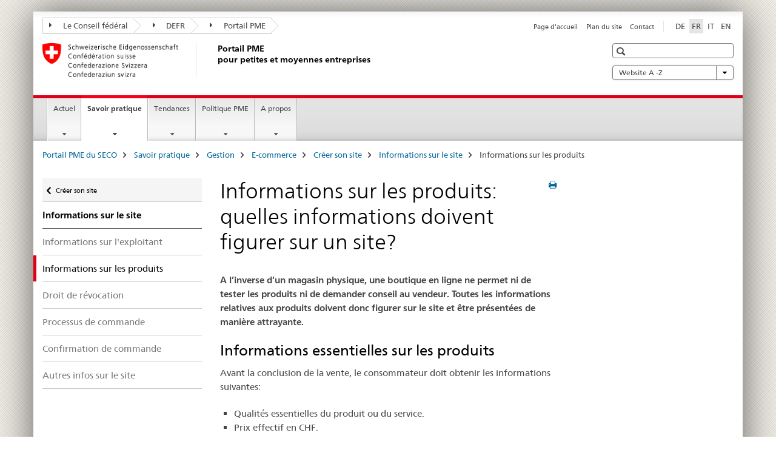

--- FILE ---
content_type: text/html;charset=utf-8
request_url: https://www.kmu.admin.ch/kmu/fr/home/savoir-pratique/gestion-pme/e-commerce/creer-site/informations-site/informations-produits.html
body_size: 13331
content:

<!DOCTYPE HTML>
<!--[if lt IE 7 ]> <html lang="fr" class="no-js ie6 oldie"> <![endif]-->
<!--[if IE 7 ]> <html lang="fr" class="no-js ie7 oldie"> <![endif]-->
<!--[if IE 8 ]> <html lang="fr" class="no-js ie8 oldie"> <![endif]-->
<!--[if IE 9 ]> <html lang="fr" class="no-js ie9"> <![endif]-->
<!--[if gt IE 9 ]><!--><html lang="fr" class="no-js no-ie"> <!--<![endif]-->


    
<head>
    
    


	
	
		<title>Informations sur les produits</title>
	
	


<meta charset="utf-8" />
<meta http-equiv="X-UA-Compatible" content="IE=edge" />
<meta name="viewport" content="width=device-width, initial-scale=1.0" />
<meta http-equiv="cleartype" content="on" />


	<meta name="msapplication-TileColor" content="#ffffff"/>
	<meta name="msapplication-TileImage" content="/etc/designs/core/frontend/guidelines/img/ico/mstile-144x144.png"/>
	<meta name="msapplication-config" content="/etc/designs/core/frontend/guidelines/img/ico/browserconfig.xml"/>



	
		<meta name="description" content="Un magasin en ligne ne permettant pas de tester des produits, des informations complètes et attrayantes doivent figurer sur le site. Explications." />
	
	


	<meta name="keywords" content="informations, magasin en ligne" />



	<meta name="google-site-verification" content="PM8whpCSn0ynG55rr-lfP3jyKlAEyrhYHl8oUOoLR80" />


<meta name="language" content="fr" />
<meta name="author" content="Portail PME" />




	<!-- current page in other languages -->
	
		<link rel="alternate" type="text/html" href="/kmu/de/home/praktisches-wissen/kmu-betreiben/e-commerce/erstellung-e-commerce-site/wichtige-informationen/produktinformationen.html" hreflang="de" lang="de"/>
	
		<link rel="alternate" type="text/html" href="/kmu/en/home/concrete-know-how/sme-management/e-commerce/creating-own-website/information-website/product-information.html" hreflang="en" lang="en"/>
	
		<link rel="alternate" type="text/html" href="/kmu/it/home/consigli-pratici/gestire-una-pmi/e-commerce/creare-il-proprio-sito/informazioni-sul-sito/informazioni-sui-prodotti.html" hreflang="it" lang="it"/>
	
		<link rel="alternate" type="text/html" href="/kmu/fr/home/savoir-pratique/gestion-pme/e-commerce/creer-site/informations-site/informations-produits.html" hreflang="fr" lang="fr"/>
	




	<meta name="twitter:card" content="summary"/>
	
	
		<meta property="og:url" content="https://www.kmu.admin.ch/kmu/fr/home/savoir-pratique/gestion-pme/e-commerce/creer-son-site/informations-sur-le-site/informations-sur-les-produits.html"/>
	
	<meta property="og:type" content="article"/>
	
		<meta property="og:title" content="Informations sur les produits: quelles informations doivent figurer sur un site?"/>
	
	
		<meta property="og:description" content="A l’inverse d’un magasin physique, une boutique en ligne ne permet ni de tester les produits ni de demander conseil au vendeur. Toutes les informations relatives aux produits doivent donc figurer sur le site et être présentées de manière attrayante."/>
	
	






    









	<!--style type="text/css" id="antiClickjack">body{display:none !important;}</style-->
	<script type="text/javascript">

		var styleElement = document.createElement('STYLE');
		styleElement.setAttribute('id', 'antiClickjack');
		styleElement.setAttribute('type', 'text/css');
		styleElement.innerHTML = 'body {display:none !important;}';
		document.getElementsByTagName('HEAD')[0].appendChild(styleElement);

		if (self === top) {
			var antiClickjack = document.getElementById("antiClickjack");
			antiClickjack.parentNode.removeChild(antiClickjack);
		} else {
			top.location = self.location;
		}
	</script>




<script src="/etc.clientlibs/clientlibs/granite/jquery.min.js"></script>
<script src="/etc.clientlibs/clientlibs/granite/utils.min.js"></script>



	<script>
		Granite.I18n.init({
			locale: "fr",
			urlPrefix: "/libs/cq/i18n/dict."
		});
	</script>



	<link rel="stylesheet" href="/etc/designs/core/frontend/guidelines.min.css" type="text/css">

	<link rel="stylesheet" href="/etc/designs/core/frontend/modules.min.css" type="text/css">

	
	<link rel="shortcut icon" href="/etc/designs/core/frontend/guidelines/img/ico/favicon.ico">
	<link rel="apple-touch-icon" sizes="57x57" href="/etc/designs/core/frontend/guidelines/img/ico/apple-touch-icon-57x57.png"/>
	<link rel="apple-touch-icon" sizes="114x114" href="/etc/designs/core/frontend/guidelines/img/ico/apple-touch-icon-114x114.png"/>
	<link rel="apple-touch-icon" sizes="72x72" href="/etc/designs/core/frontend/guidelines/img/ico/apple-touch-icon-72x72.png"/>
	<link rel="apple-touch-icon" sizes="144x144" href="/etc/designs/core/frontend/guidelines/img/ico/apple-touch-icon-144x144.png"/>
	<link rel="apple-touch-icon" sizes="60x60" href="/etc/designs/core/frontend/guidelines/img/ico/apple-touch-icon-60x60.png"/>
	<link rel="apple-touch-icon" sizes="120x120" href="/etc/designs/core/frontend/guidelines/img/ico/apple-touch-icon-120x120.png"/>
	<link rel="apple-touch-icon" sizes="76x76" href="/etc/designs/core/frontend/guidelines/img/ico/apple-touch-icon-76x76.png"/>
	<link rel="icon" type="image/png" href="/etc/designs/core/frontend/guidelines/img/ico/favicon-96x96.png" sizes="96x96"/>
	<link rel="icon" type="image/png" href="/etc/designs/core/frontend/guidelines/img/ico/favicon-16x16.png" sizes="16x16"/>
	<link rel="icon" type="image/png" href="/etc/designs/core/frontend/guidelines/img/ico/favicon-32x32.png" sizes="32x32"/>





	
	
	
		<script src="/dam/kmu/gtm/gtmheader.js"></script>
	
	



	<!--[if lt IE 9]>
		<script src="https://cdnjs.cloudflare.com/polyfill/v2/polyfill.js?version=4.8.0"></script>
	<![endif]-->



    



    
        

	

    

</head>


    

<body class="mod mod-layout   skin-layout-template-contentpage">

<div class="mod mod-contentpage">
<ul class="access-keys" role="navigation">
    <li><a href="/kmu/fr/home.html" accesskey="0">Homepage</a></li>
    
    <li><a href="#main-navigation" accesskey="1">Main navigation</a></li>
    
    
    <li><a href="#content" accesskey="2">Content area</a></li>
    
    
    <li><a href="#site-map" accesskey="3">Sitemap</a></li>
    
    
    <li><a href="#search-field" accesskey="4">Search</a></li>
    
</ul>
</div>

<!-- begin: container -->
<div class="container container-main">

    


<header style="background-size: cover; background-image:" role="banner">
	

	<div class="clearfix">
		
			


	



	<nav class="navbar treecrumb pull-left">

		
		
			<h2 class="sr-only">Portail PME</h2>
		

		
			
				<ul class="nav navbar-nav">
				

						

						
						<li class="dropdown">
							
							
								
									<a id="federalAdministration-dropdown" href="#" aria-label="Le Conseil fédéral" class="dropdown-toggle" data-toggle="dropdown"><span class="icon icon--right"></span> Le Conseil fédéral</a>
								
								
							

							
								
								<ul class="dropdown-menu" role="menu" aria-labelledby="federalAdministration-dropdown">
									
										
										<li class="dropdown-header">
											
												
													<a href="https://www.admin.ch/gov/fr/accueil.html" aria-label="Le conseil fédéral admin.ch " target="_blank" title="">Le conseil fédéral admin.ch </a>
												
												
											

											
											
												
													<ul>
														<li>
															
																
																
																
																	<a href="https://www.bk.admin.ch/bk/fr/home.html" aria-label="ChF: Chancellerie fédérale" target="_blank" title=""> ChF: Chancellerie fédérale</a>
																
															
														</li>
													</ul>
												
											
												
													<ul>
														<li>
															
																
																
																
																	<a href="http://www.eda.admin.ch/eda/fr/home.html" aria-label="DFAE: Département fédéral des affaires étrangères" target="_blank" title=""> DFAE: Département fédéral des affaires étrangères</a>
																
															
														</li>
													</ul>
												
											
												
													<ul>
														<li>
															
																
																
																
																	<a href="https://www.edi.admin.ch/edi/fr/home.html" aria-label="DFI: Département fédéral de l&#39;intérieur" target="_blank" title=""> DFI: Département fédéral de l&#39;intérieur</a>
																
															
														</li>
													</ul>
												
											
												
													<ul>
														<li>
															
																
																
																
																	<a href="http://www.ejpd.admin.ch/content/ejpd/fr/home.html" aria-label="DFJP: Département fédéral de justice et police" target="_blank" title=""> DFJP: Département fédéral de justice et police</a>
																
															
														</li>
													</ul>
												
											
												
													<ul>
														<li>
															
																
																
																
																	<a href="https://www.vbs.admin.ch/fr" aria-label="DDPS: Département fédéral de la défense, de la protection de la population et des sports" target="_blank" title=""> DDPS: Département fédéral de la défense, de la protection de la population et des sports</a>
																
															
														</li>
													</ul>
												
											
												
													<ul>
														<li>
															
																
																
																
																	<a href="https://www.efd.admin.ch/efd/fr/home.html" aria-label="DFF: Département fédéral des finances" target="_blank" title=""> DFF: Département fédéral des finances</a>
																
															
														</li>
													</ul>
												
											
												
													<ul>
														<li>
															
																
																
																
																	<a href="https://www.wbf.admin.ch/wbf/fr/home.html" aria-label="DEFR: Département fédéral de l&#39;économie, de la formation et de la recherche" target="_blank" title=""> DEFR: Département fédéral de l&#39;économie, de la formation et de la recherche</a>
																
															
														</li>
													</ul>
												
											
												
													<ul>
														<li>
															
																
																
																
																	<a href="https://www.uvek.admin.ch/uvek/fr/home.html" aria-label="DETEC: Département fédéral de l&#39;environnement, des transports, de l&#39;énergie et de la communication" target="_blank" title=""> DETEC: Département fédéral de l&#39;environnement, des transports, de l&#39;énergie et de la communication</a>
																
															
														</li>
													</ul>
												
											
										</li>
									
								</ul>
							
						</li>
					

						

						
						<li class="dropdown">
							
							
								
									<a id="departement-dropdown" href="#" aria-label="DEFR" class="dropdown-toggle" data-toggle="dropdown"><span class="icon icon--right"></span> DEFR</a>
								
								
							

							
								
								<ul class="dropdown-menu" role="menu" aria-labelledby="departement-dropdown">
									
										
										<li class="dropdown-header">
											
												
													<a href="https://www.wbf.admin.ch/wbf/fr/home.html" aria-label="DEFR: Département fédéral de l&#39;économie, de la formation et de la recherche" target="_blank" title="">DEFR: Département fédéral de l&#39;économie, de la formation et de la recherche</a>
												
												
											

											
											
												
													<ul>
														<li>
															
																
																
																
																	<a href="https://www.konsum.admin.ch/bfk/fr/home.html" aria-label="BFC: Bureau fédéral de la consommation" target="_blank" title=""> BFC: Bureau fédéral de la consommation</a>
																
															
														</li>
													</ul>
												
											
												
													<ul>
														<li>
															
																
																
																
																	<a href="https://www.blw.admin.ch/blw/fr/home.html" aria-label="OFAG: Office fédéral de l&#39;agriculture" target="_blank" title=""> OFAG: Office fédéral de l&#39;agriculture</a>
																
															
														</li>
													</ul>
												
											
												
													<ul>
														<li>
															
																
																
																
																	<a href="https://www.bwo.admin.ch/bwo/fr/home.html" aria-label="OFL: Office fédéral du logement" target="_blank" title=""> OFL: Office fédéral du logement</a>
																
															
														</li>
													</ul>
												
											
												
													<ul>
														<li>
															
																
																
																
																	<a href="https://www.innosuisse.ch/inno/fr/home.html" aria-label="Innosuisse - Agence suisse pour l&#39;encouragement de l&#39;innovation" target="_blank" title=""> Innosuisse - Agence suisse pour l&#39;encouragement de l&#39;innovation</a>
																
															
														</li>
													</ul>
												
											
												
													<ul>
														<li>
															
																
																
																
																	<a href="https://www.preisueberwacher.admin.ch/pue/fr/home.html" aria-label="SPR: Surveillance des prix" target="_blank" title=""> SPR: Surveillance des prix</a>
																
															
														</li>
													</ul>
												
											
												
													<ul>
														<li>
															
																
																
																
																	<a href="https://www.sbfi.admin.ch/sbfi/fr/home.html" aria-label="SEFRI: Secrétariat d&#39;Etat à la formation, à la recherche et à l&#39;innovation" target="_blank" title=""> SEFRI: Secrétariat d&#39;Etat à la formation, à la recherche et à l&#39;innovation</a>
																
															
														</li>
													</ul>
												
											
												
													<ul>
														<li>
															
																
																
																
																	<a href="https://www.seco.admin.ch/seco/fr/home.html" aria-label="SECO: Secrétariat d&#39;Etat à l&#39;économie" target="_blank" title=""> SECO: Secrétariat d&#39;Etat à l&#39;économie</a>
																
															
														</li>
													</ul>
												
											
												
													<ul>
														<li>
															
																
																
																
																	<a href="https://www.weko.admin.ch/weko/fr/home.html" aria-label="COMCO: Commission de la concurrence" target="_blank" title=""> COMCO: Commission de la concurrence</a>
																
															
														</li>
													</ul>
												
											
												
													<ul>
														<li>
															
																
																
																
																	<a href="https://www.zivi.admin.ch/zivi/fr/home.html" aria-label="ZIVI: Organe d&#39;exécution du service civil" target="_blank" title=""> ZIVI: Organe d&#39;exécution du service civil</a>
																
															
														</li>
													</ul>
												
											
										</li>
									
								</ul>
							
						</li>
					

						

						
						<li class="dropdown">
							
							
								
								
									<a id="federalOffice-dropdown" href="#" aria-label="Portail PME" class="dropdown-toggle"><span class="icon icon--right"></span> Portail PME</a>
								
							

							
						</li>
					
				</ul>
			
			
		
	</nav>




		

		
<!-- begin: metanav -->
<section class="nav-services clearfix">
	
	
		


	
	<h2>Informations sur les produits</h2>

	

		
		

		<nav class="nav-lang">
			<ul>
				
					<li>
						
							
							
								<a href="/kmu/de/home/praktisches-wissen/kmu-betreiben/e-commerce/erstellung-e-commerce-site/wichtige-informationen/produktinformationen.html" lang="de" title="allemand" aria-label="allemand">DE</a>
							
							
						
					</li>
				
					<li>
						
							
								<a class="active" lang="fr" title="français selected" aria-label="français selected">FR</a>
							
							
							
						
					</li>
				
					<li>
						
							
							
								<a href="/kmu/it/home/consigli-pratici/gestire-una-pmi/e-commerce/creare-il-proprio-sito/informazioni-sul-sito/informazioni-sui-prodotti.html" lang="it" title="italien" aria-label="italien">IT</a>
							
							
						
					</li>
				
					<li>
						
							
							
								<a href="/kmu/en/home/concrete-know-how/sme-management/e-commerce/creating-own-website/information-website/product-information.html" lang="en" title="anglais" aria-label="anglais">EN</a>
							
							
						
					</li>
				
			</ul>
		</nav>

	


		
		

    
        
            
            

                
                <h2 class="sr-only">Service navigation</h2>

                <nav class="nav-service">
                    <ul>
                        
                        
                            <li><a href="/kmu/fr/home.html" title="Page d'accueil" aria-label="Page d'accueil" data-skipextcss="true">Page d'accueil</a></li>
                        
                            <li><a href="/kmu/fr/home/sitemap.html" title="Plan du site" aria-label="Plan du site" data-skipextcss="true">Plan du site</a></li>
                        
                            <li><a href="/kmu/fr/home/sitemap/kontakt.html" title="Contact" aria-label="Contact" data-skipextcss="true">Contact</a></li>
                        
                    </ul>
                </nav>

            
        
    


	
	
</section>
<!-- end: metanav -->

	</div>

	
		

	
	
		
<div class="mod mod-logo">
    
        
        
            
                <a href="/kmu/fr/home.html" class="brand  hidden-xs" id="logo" title="Portail PME du SECO" aria-label="Portail PME du SECO">
                    
                        
                            <img src="/kmu/fr/_jcr_content/logo/image.imagespooler.png/1581425994376/logo.png" alt="Portail PME"/>
                        
                        
                    
                    <h2 id="logo-desktop-departement">Portail PME <br/>pour petites et moyennes entreprises
                    </h2>
                </a>
                
            
        
    
</div>

	


	

 	
		


	



	
	
		

<div class="mod mod-searchfield">

	
		

		
			

			<!-- begin: sitesearch desktop-->
			<div class="mod mod-searchfield global-search global-search-standard">
				<form action="/kmu/fr/home/suche.html" class="form-horizontal form-search pull-right">
					<h2 class="sr-only"></h2>
					<label for="search-field" class="sr-only"></label>
					<input id="search-field" name="query" class="form-control search-field" type="text" placeholder=""/>
                    <button class="icon icon--search icon--before" tabindex="0" role="button">
                        <span class="sr-only"></span>
                    </button>
                    <button class="icon icon--close icon--after search-reset" tabindex="0" role="button"><span class="sr-only"></span></button>
					<div class="search-results">
						<div class="search-results-list"></div>
					</div>
				</form>
			</div>
			<!-- end: sitesearch desktop-->

		
	

</div>

	



	

	
		


	

<div class="mod mod-themes">
	

		<nav class="navbar yamm yamm--select ddl-to-modal">
			<h2 class="sr-only">Website A -Z</h2>
			<ul>
				<!-- Init dropdown with the `pull-right` class if you want to have your Topics select on the right -->
				<li class="dropdown pull-right">
					<a href="#" class="dropdown-toggle" data-toggle="dropdown">
						Website A -Z <span class="icon icon--bottom"></span>
					</a>
					<!-- begin: flyout -->
					<ul class="dropdown-menu">
						<li>
							<!-- The `yamm-content` can contain any kind of content like tab, table, list, article... -->
							<div class="yamm-content container-fluid">

								
								<div class="row">
									<div class="col-sm-12">
										<button class="yamm-close btn btn-link icon icon--after icon--close pull-right">
											Fermer
										</button>
									</div>
								</div>

								
				                <ul class="nav nav-tabs">
				                	
				                	
				                	
				                		<li><a href="#mf_glossary_tab" data-toggle="tab" data-url="/kmu/fr/_jcr_content/themes.glossaryinit.html">Glossaire</a></li>
				                	
				                </ul>

				                
				                <div class="tab-content">
								

								
								

								
								
									<div class="tab-pane" id="mf_glossary_tab"></div>
									<h2 class="sr-only visible-print-block">Glossaire</h2>
										

								
								</div>
							</div>
						</li>
					</ul>
				</li>
			</ul>
		</nav>


</div>






	

 	


</header>



    


	
	
		

<div class="mod mod-mainnavigation">

	<!-- begin: mainnav -->
	<div class="nav-main yamm navbar" id="main-navigation">

		<h2 class="sr-only">
			Navigation
		</h2>

		
			


<!-- mobile mainnav buttonbar -->
 <section class="nav-mobile">
	<div class="table-row">
		<div class="nav-mobile-header">
			<div class="table-row">
				<span class="nav-mobile-logo">
					
						
							<img src="/kmu/fr/_jcr_content/navigation/icon.imagespooler.png/1573674288725/swiss.png" alt="Schweizerwappen"/>
						
						
					
				</span>
				<h2>
					<a href="/kmu/fr/home.html" title="Portail PME du SECO" aria-label="Portail PME du SECO">Portail PME</a>
				</h2>
			</div>
		</div>
		<div class="table-cell dropdown">
			<a href="#" class="nav-mobile-menu dropdown-toggle" data-toggle="dropdown">
				<span class="icon icon--menu"></span>
			</a>
			<div class="drilldown dropdown-menu" role="menu">
				<div class="drilldown-container">
					<nav class="nav-page-list">
						
							<ul aria-controls="submenu">
								
									
									
										<li>
											
												
												
													<a href="/kmu/fr/home/actuel.html">Actuel</a>
												
											
										</li>
									
								
							</ul>
						
							<ul aria-controls="submenu">
								
									
									
										<li>
											
												
												
													<a href="/kmu/fr/home/savoir-pratique.html">Savoir pratique</a>
												
											
										</li>
									
								
							</ul>
						
							<ul aria-controls="submenu">
								
									
									
										<li>
											
												
												
													<a href="/kmu/fr/home/faits-et-tendances.html">Tendances</a>
												
											
										</li>
									
								
							</ul>
						
							<ul aria-controls="submenu">
								
									
									
										<li>
											
												
												
													<a href="/kmu/fr/home/politique-pme.html">Politique PME</a>
												
											
										</li>
									
								
							</ul>
						
							<ul aria-controls="submenu">
								
									
									
										<li>
											
												
												
													<a href="/kmu/fr/home/a-propos.html">A propos </a>
												
											
										</li>
									
								
							</ul>
						

						<button class="yamm-close-bottom" aria-label="Fermer">
							<span class="icon icon--top" aria-hidden="true"></span>
						</button>
					</nav>
				</div>
			</div>
		</div>
		<div class="table-cell dropdown">
			<a href="#" class="nav-mobile-menu dropdown-toggle" data-toggle="dropdown">
				<span class="icon icon--search"></span>
			</a>
			<div class="dropdown-menu" role="menu">
				
				



	
		


<div class="mod mod-searchfield">

    
        <div class="mod mod-searchfield global-search global-search-mobile">
            <form action="/kmu/fr/home/suche.html" class="form  mod-searchfield-mobile" role="form">
                <h2 class="sr-only"></h2>
                <label for="search-field-phone" class="sr-only">
                    
                </label>
                <input id="search-field-phone" name="query" class="search-input form-control" type="text" placeholder=""/>
                <button class="icon icon--search icon--before" tabindex="0" role="button">
                    <span class="sr-only"></span>
                </button>
                <button class="icon icon--close icon--after search-reset" tabindex="0" role="button"><span class="sr-only"></span></button>

                <div class="search-results">
                    <div class="search-results-list"></div>
                </div>
            </form>
        </div>
    

</div>

	
	


				
			</div>
		</div>
	</div>
</section>

		

		
		<ul class="nav navbar-nav" aria-controls="submenu">

			
			

				
                
				

				<li class="dropdown yamm-fw  ">
					
						
			      		
							<a href="/kmu/fr/home/actuel.html" aria-label="Actuel" class="dropdown-toggle" data-toggle="dropdown" data-url="/kmu/fr/home/aktuell/_jcr_content/par.html">Actuel</a>
							
							<ul class="dropdown-menu" role="menu" aria-controls="submenu">
								<li>
									<div class="yamm-content container-fluid">
										<div class="row">
											<div class="col-sm-12">
												<button class="yamm-close btn btn-link icon icon--after icon--close pull-right">Fermer</button>
											</div>
										</div>
										<div class="row">
											<div class="col-md-12 main-column">

											</div>
										</div>
										<br><br><br>
										<button class="yamm-close-bottom" aria-label="Fermer"><span class="icon icon--top"></span></button>
									</div>
								</li>
							</ul>
						
					
				</li>
			

				
                
				

				<li class="dropdown yamm-fw  current">
					
						
			      		
							<a href="/kmu/fr/home/savoir-pratique.html" aria-label="Savoir pratique" class="dropdown-toggle" data-toggle="dropdown" data-url="/kmu/fr/home/savoir-pratique/_jcr_content/par.html">Savoir pratique<span class="sr-only">current page</span></a>
							
							<ul class="dropdown-menu" role="menu" aria-controls="submenu">
								<li>
									<div class="yamm-content container-fluid">
										<div class="row">
											<div class="col-sm-12">
												<button class="yamm-close btn btn-link icon icon--after icon--close pull-right">Fermer</button>
											</div>
										</div>
										<div class="row">
											<div class="col-md-12 main-column">

											</div>
										</div>
										<br><br><br>
										<button class="yamm-close-bottom" aria-label="Fermer"><span class="icon icon--top"></span></button>
									</div>
								</li>
							</ul>
						
					
				</li>
			

				
                
				

				<li class="dropdown yamm-fw  ">
					
						
			      		
							<a href="/kmu/fr/home/faits-et-tendances.html" aria-label="Tendances" class="dropdown-toggle" data-toggle="dropdown" data-url="/kmu/fr/home/fakten-und-trends/_jcr_content/par.html">Tendances</a>
							
							<ul class="dropdown-menu" role="menu" aria-controls="submenu">
								<li>
									<div class="yamm-content container-fluid">
										<div class="row">
											<div class="col-sm-12">
												<button class="yamm-close btn btn-link icon icon--after icon--close pull-right">Fermer</button>
											</div>
										</div>
										<div class="row">
											<div class="col-md-12 main-column">

											</div>
										</div>
										<br><br><br>
										<button class="yamm-close-bottom" aria-label="Fermer"><span class="icon icon--top"></span></button>
									</div>
								</li>
							</ul>
						
					
				</li>
			

				
                
				

				<li class="dropdown yamm-fw  ">
					
						
			      		
							<a href="/kmu/fr/home/politique-pme.html" aria-label="Politique PME" class="dropdown-toggle" data-toggle="dropdown" data-url="/kmu/fr/home/politique-pme/_jcr_content/par.html">Politique PME</a>
							
							<ul class="dropdown-menu" role="menu" aria-controls="submenu">
								<li>
									<div class="yamm-content container-fluid">
										<div class="row">
											<div class="col-sm-12">
												<button class="yamm-close btn btn-link icon icon--after icon--close pull-right">Fermer</button>
											</div>
										</div>
										<div class="row">
											<div class="col-md-12 main-column">

											</div>
										</div>
										<br><br><br>
										<button class="yamm-close-bottom" aria-label="Fermer"><span class="icon icon--top"></span></button>
									</div>
								</li>
							</ul>
						
					
				</li>
			

				
                
				

				<li class="dropdown yamm-fw  ">
					
						
			      		
							<a href="/kmu/fr/home/a-propos.html" aria-label="A propos " class="dropdown-toggle" data-toggle="dropdown" data-url="/kmu/fr/home/ueber-uns-test/_jcr_content/par.html">A propos </a>
							
							<ul class="dropdown-menu" role="menu" aria-controls="submenu">
								<li>
									<div class="yamm-content container-fluid">
										<div class="row">
											<div class="col-sm-12">
												<button class="yamm-close btn btn-link icon icon--after icon--close pull-right">Fermer</button>
											</div>
										</div>
										<div class="row">
											<div class="col-md-12 main-column">

											</div>
										</div>
										<br><br><br>
										<button class="yamm-close-bottom" aria-label="Fermer"><span class="icon icon--top"></span></button>
									</div>
								</li>
							</ul>
						
					
				</li>
			
		</ul>
	</div>
</div>

	



    

<!-- begin: main -->
<div class="container-fluid hidden-xs">
	<div class="row">
		<div class="col-sm-12">
			
	


<div class="mod mod-breadcrumb">
	<h2 id="br1" class="sr-only">Breadcrumb</h2>
	<ol class="breadcrumb" role="menu" aria-labelledby="br1">
		
			<li><a href="/kmu/fr/home.html" title="Portail PME du SECO" aria-label="Portail PME du SECO">Portail PME du SECO</a><span class="icon icon--greater"></span></li>
		
			<li><a href="/kmu/fr/home/savoir-pratique.html" title="Savoir pratique" aria-label="Savoir pratique">Savoir pratique</a><span class="icon icon--greater"></span></li>
		
			<li><a href="/kmu/fr/home/savoir-pratique/gestion-pme.html" title="Gestion" aria-label="Gestion">Gestion</a><span class="icon icon--greater"></span></li>
		
			<li><a href="/kmu/fr/home/savoir-pratique/gestion-pme/e-commerce.html" title="E-commerce" aria-label="E-commerce">E-commerce</a><span class="icon icon--greater"></span></li>
		
			<li><a href="/kmu/fr/home/savoir-pratique/gestion-pme/e-commerce/creer-site.html" title="Cr&eacute;er son site" aria-label="Cr&eacute;er son site">Cr&eacute;er son site</a><span class="icon icon--greater"></span></li>
		
			<li><a href="/kmu/fr/home/savoir-pratique/gestion-pme/e-commerce/creer-site/informations-site.html" title="Informations sur le site" aria-label="Informations sur le site">Informations sur le site</a><span class="icon icon--greater"></span></li>
		
		<li class="active" role="presentation">Informations sur les produits</li>
	</ol>
</div>

	
		</div>
	</div>
</div>



	
	
		<div class="container-fluid">
			

<div class="row">
    <div class="col-sm-4 col-md-3 drilldown">
        

<div class="mod mod-leftnavigation">

		<a href="#collapseSubNav" data-toggle="collapse" class="collapsed visible-xs">Unternavigation</a>
		<div class="drilldown-container">
			<nav class="nav-page-list">
				
					<a href="/kmu/fr/home/savoir-pratique/gestion-pme/e-commerce/creer-site.html" class="icon icon--before icon--less visible-xs">Zurück</a>

					<a href="/kmu/fr/home/savoir-pratique/gestion-pme/e-commerce/creer-site.html" class="icon icon--before icon--less"><span class="sr-only">Zurück zu </span>Créer son site</a>
				
				<ul>
					
						
							
							
								<li class="list-emphasis">
									<a href="/kmu/fr/home/savoir-pratique/gestion-pme/e-commerce/creer-site/informations-site.html">Informations sur le site</a>
								</li>
							
						
					

					
					
					

					
						
							
							
								
									
									
										<li>
											<a href="/kmu/fr/home/savoir-pratique/gestion-pme/e-commerce/creer-site/informations-site/informations-exploitant.html">Informations sur l&#39;exploitant</a>
										</li>
									
								
							
						
					
						
							
								<li class="active">
									Informations sur les produits <span class="sr-only">selected</span>
								</li>
							
							
						
					
						
							
							
								
									
									
										<li>
											<a href="/kmu/fr/home/savoir-pratique/gestion-pme/e-commerce/creer-site/informations-site/droit-de-revocation.html">Droit de révocation</a>
										</li>
									
								
							
						
					
						
							
							
								
									
									
										<li>
											<a href="/kmu/fr/home/savoir-pratique/gestion-pme/e-commerce/creer-site/informations-site/processus-de-commande.html">Processus de commande</a>
										</li>
									
								
							
						
					
						
							
							
								
									
									
										<li>
											<a href="/kmu/fr/home/savoir-pratique/gestion-pme/e-commerce/creer-site/informations-site/confirmation-commande.html">Confirmation de commande</a>
										</li>
									
								
							
						
					
						
							
							
								
									
									
										<li>
											<a href="/kmu/fr/home/savoir-pratique/gestion-pme/e-commerce/creer-site/informations-site/autres-infos-site.html">Autres infos sur le site</a>
										</li>
									
								
							
						
					
				</ul>
			</nav>
		</div>

</div>

    </div>
    <div class="col-sm-8 col-md-9 main-column" id="content" role="main">
        <div class="row">
            <div class="col-md-8 main-content js-glossary-context">
                

<div class="visible-xs visible-sm">
	<p><a href="#context-sidebar" class="icon icon--before icon--root">Context sidebar</a></p>
</div>

<div class="contentHead">
	



<div class="mod mod-backtooverview">
	
</div>


	
	


	
	
		<a href="javascript:$.printPreview.printPreview()" onclick="" class="icon icon--before icon--print pull-right" title="Imprimer cette page"></a>
	




	
	

<div class="mod mod-contentpagewide">
    <h1 class="text-inline">Informations sur les produits: quelles informations doivent figurer sur un site?</h1>
</div>

</div>	






<div class="mod mod-text">
    
        
        
            <article class="clearfix">
                
                    <p><b>A l’inverse d’un magasin physique, une boutique en ligne ne permet ni de tester les produits ni de demander conseil au vendeur. Toutes les informations relatives aux produits doivent donc figurer sur le site et être présentées de manière attrayante.</b></p>
<h2>  Informations essentielles sur les produits</h2>
<p>  Avant la conclusion de la vente, le consommateur doit obtenir les informations suivantes:</p>
<ul>
<li>  Qualités essentielles du produit ou du service.</li>
<li>  Prix effectif en CHF.</li>
<li>  Impôts, taxes, droits de douane et frais de livraison à la charge du client.</li>
<li>  Prix total à payer, en CHF.</li>
<li>  Délais de paiement.</li>
<li>  Délais de livraison.</li>
</ul>
<h2>  La présentation attrayante des produits</h2>
<p>  Voici quelques astuces pour une mise en scène utile et attrayante des produits dans une boutique en ligne:</p>
<ul>
<li>  <b>Structure. </b>La boutique en ligne doit être structurée logiquement, de manière à ce que le client puisse rapidement s'orienter et détenir une vue d'ensemble.</li>
<li>  <b>Description. </b>Sur le site, la description des produits doit être aussi complète que possible. L'utilisateur doit pouvoir télécharger une notice d'information et/ou un mode d'emploi.</li>
<li>  <b>Comparaison.</b> Faciliter le choix en permettant de comparer les produits du même genre. Offrez une vue d'ensemble immédiate.</li>
<li>  <b>Variantes. </b>Ne proposer qu'un minimum de variantes pour un produit. Un excès d'options décourage le client.</li>
<li>  <b>Conseils. </b>Mettre à disposition des conseils d'utilisation et des FAQ (questions fréquentes).</li>
<li>  <b>Commentaires. </b>Une majorité de consommateurs font davantage confiance aux autres clients qu'aux vendeurs à propos d'un produit. La boutique en ligne peut donner la possibilité aux utilisateurs de publier un feedback sur les produits.</li>
<li>  <b>Images. </b>Présenter le produit avec une ou plusieurs images. Offrir la possibilité de zoomer, voire d'effectuer une rotation 3D du produit.</li>
<li>  <b>Vidéos. </b>Les sites de e-commerce font de plus en plus appel à la vidéo pour présenter leurs produits. Il s'agit d'une technique moderne et séduisante, en particulier pour les produits complexes.</li>
<li>  <b>Réalité augmentée. </b>Cette nouvelle technique permet au client de tester virtuellement des produits. Par exemple, un utilisateur muni d'une webcam peut afficher son propre visage à l'écran et essayer différentes paires de lunettes de soleil.</li>
</ul>

                
                
            </article>
        
    
</div>
<div class="mod mod-separator">
	<hr/>
</div>


<div class="mod mod-teaser">



    
    
        
            
            

            
            
                

                
                
                <div>
                    <div class="clearfix  layoutLeft">
                        
                        
                            
                                <figure class="pull-left">
                                    <a href="/kmu/fr/home/actuel/kmu-newsletter/informations.html" data-skipextcss="true"><img src="/kmu/fr/home/savoir-pratique/gestion-pme/e-commerce/creer-site/informations-site/informations-produits/_jcr_content/par/teaser/image.imagespooler.png/1581765269541/s'abonner à la newsletter.PNG.png" alt="s&apos;abonner &#224; la newsletter"/></a>
                                </figure>
                            
                            
                        
                        
                        
                        
                            
                            
                                
                            
                        
                        <p><a href="/kmu/fr/home/actuel/kmu-newsletter/informations.html">Abonnez-vous à notre newsletter PME et restez informé.</a></p>
<div style="left: -10000px; top: 0px; width: 9000px; height: 16px; overflow: hidden; position: absolute;"><div>&nbsp;</div>
</div>

                        
                    </div>
                </div>
            
        
    

</div>

<div class="mod mod-separator">
	<hr/>
</div>
<div class="mod mod-text">
    
        
        
            <article class="clearfix">
                
                    <h2>Informations</h2>

                
                
            </article>
        
    
</div>
<div class="mod mod-tabs">
    
    
        
        
            
                
                

                    
                        <a id="context-sidebar"></a>
                        
                    

                    <!-- Nav tabs -->
                    <ul class="nav nav-tabs">
                        

                        
                            
                            
                            
                            

                            

                            <li class="active">
                                <a href="#liens__content_kmu_fr_home_savoir-pratique_gestion-pme_e-commerce_creer-son-site_informations-sur-le-site_informations-sur-les-produits_jcr_content_par_tabs" data-toggle="tab">
                                    
                                        
                                        
                                            Download
                                        
                                    
                                </a>
                            </li>

                        
                    </ul>

                    <!-- Tab panes -->
                    <div class="tab-content tab-border">
                        

                        
                            
                            <div class="tab-pane clearfix active" id="liens__content_kmu_fr_home_savoir-pratique_gestion-pme_e-commerce_creer-son-site_informations-sur-le-site_informations-sur-les-produits_jcr_content_par_tabs">
                                <h2 class="sr-only visible-print-block">Download</h2>
                                
<div class="mod mod-download">
	
	
	
	<p>
		<a href="/dam/kmu/fr/dokumente/savoir-pratique/e-commerce/Checkliste-Online-KMU-fr.pdf.download.pdf/Checkliste-Online-KMU-fr.pdf" title="Aide-mémoire: présentation en ligne de votre PME (2019)" class="icon icon--before icon--pdf">Aide-m&eacute;moire: pr&eacute;sentation en ligne de votre PME (2019)<span class="text-dimmed"> (PDF, 588 kB, 13.11.2019)</span></a><span class='downloadinfo'>Secrétariat d’Etat à l’économie (SECO) et Office fédéral de la communication (OFCOM)<br />
</span>
	</p>
	
	
</div>


    
        
    



                            </div>
                        

                    </div>

                
            
        
    
    
</div>




    
        
    


		






<div class="mod mod-backtooverview">
	
</div>




<div class="clearfix">
	





	
	
	
		
	






	<p class="pull-left">
		
		

		
			<small>
				<span class="text-dimmed">Dernière modification&nbsp;25.11.2021</span>
			</small>
		
	</p>


	
	


	<p class="pull-right">
		<small>
			
				<a href="#" class="icon icon--before icon--power hidden-print">
					Début de la page
				</a>
			
		</small>
	</p>
 
</div>


	
		


	

	
<div class="mod mod-socialshare">
	

	<div class="social-sharing" aria-labelledby="social_share">
		<label id="social_share" class="sr-only">Social share</label>
		
			<a href="#" aria-label="Facebook" data-analytics="facebook" onclick="window.open('https://www.facebook.com/sharer/sharer.php?u='+encodeURIComponent(location.href), 'share-dialog', 'width=626,height=436'); return false;">
				<img src="/etc/designs/core/frontend/guidelines/img/FB-f-Logo__blue_29.png" width="16px" height="16px" alt="">
			</a>
		
		
		
			<a href="#" aria-label="Twitter" data-analytics="twitter" onclick="window.open('http://twitter.com/share?text='+encodeURIComponent('Informations sur les produits: quelles informations doivent figurer sur un site?')+'&url='+encodeURIComponent(location.href), 'share-dialog', 'width=626,height=436'); return false;">
				<img src="/etc/designs/core/frontend/guidelines/img/Twitter_logo_blue.png" width="16px" height="16px" alt="">
			</a>
		

		
			<a href="#" aria-label="Xing" data-analytics="xing" onclick="window.open('https://www.xing.com/spi/shares/new?url='+encodeURIComponent(location.href), 'share-dialog', 'width=600,height=450'); return false;">
				<img src="/etc/designs/core/frontend/assets/img/ico-xing.png" width="16px" height="16px" alt=""/>
			</a>
		

		
			<a href="#" aria-label="LinkedIn" data-analytics="linkedin" onclick="window.open('https://www.linkedin.com/shareArticle?mini=true&url='+encodeURIComponent(location.href), 'share-dialog', 'width=600,height=450'); return false;">
				<img src="/etc/designs/core/frontend/assets/img/ico-linkedin.png" width="16px" height="16px" alt=""/>
			</a>
		
	</div>
</div>

	
	

	

            </div>
            <div class="col-md-4">
                


<div class="context-column">
	
						
		





	
		
		
			<div class="mod mod-contactbox">
				
					
						
					
					
				
			</div>
		
	


	
	
		



	<div class="mod mod-basket">
		<aside class="cart">
			<h4>
				Panier
			</h4>
			<ul class="list-unstyled order-list js-order-list">
			</ul>
			
		</aside>
		<script type="text/template" id="order-list-template">
			{{ for(var i=0,item;i<data.length;i++) {
				index = i+1; item = data[i];
			}}
				<li class="clearfix" id="{{= item.id }}">
					<span class="pull-left">{{= item.quantity }}x {{= item.productTitle }}</span>
					<a class="storage-delete pull-right" href="#">
						<span class="icon icon--after icon--trash"></span>
					</a>
					<input type="hidden" name="order_{{= index }}_productTitle" value="{{= item.productTitle }}" />
					<input type="hidden" name="order_{{= index }}_quantity" value="{{= item.quantity }}" />
					<input type="hidden" name="order_{{= index }}_productId" value="{{= item.productId }}" />
					<input type="text" name="genericKeyValueParameter" value="{{= item.productTitle + "##" }}{{= item.quantity }}x" />
				</li>
			{{ } }}
		</script>
	</div>

	
	
	

	


    
        
    



</div>

            </div>
        </div>
    </div>

</div>

		</div>
	

<!-- end: main -->


    <span class="visible-print">https://www.kmu.admin.ch/content/kmu/fr/home/savoir-pratique/gestion-pme/e-commerce/creer-site/informations-site/informations-produits.html</span>

    
<footer role="contentinfo">
	<h2 class="sr-only">Footer</h2>

  

  

  
  

  	

    
        
            <div class="container-fluid footer-service">
                <h3>Portail PME</h3>
                <nav>
                    <ul>
                        
                        
                            <li><a href="/kmu/fr/home.html" title="Page d'accueil" aria-label="Page d'accueil">Page d'accueil</a></li>
                        
                            <li><a href="/kmu/fr/home/sitemap.html" title="Plan du site" aria-label="Plan du site">Plan du site</a></li>
                        
                            <li><a href="/kmu/fr/home/sitemap/kontakt.html" title="Contact" aria-label="Contact">Contact</a></li>
                        
                    </ul>
                </nav>
            </div>
        
    



	

    	
			
			
				
					
<div class="site-map">
	<h2 class="sr-only">Footer</h2>

	<a href="#site-map" data-target="#site-map" data-toggle="collapse" class="site-map-toggle collapsed">Sitemap</a>

	<div class="container-fluid" id="site-map">
		<div class="col-sm-6 col-md-3">
			


<div class="mod mod-linklist">
	
	



	
		
		
			
				
					
						
					
					
				

				
					
					
						<h3>Actuel</h3>
					
				

			
			
			
				
				
					<ul class="list-unstyled">
						
							<li>
								
									
										<a href="/kmu/fr/home/actuel/news.html" title="News" aria-label="News" data-skipextcss="true">News</a>
									
									
								
							</li>
						
							<li>
								
									
										<a href="/kmu/fr/home/actuel/theme-du-mois.html" title="Th&egrave;me du mois" aria-label="Th&egrave;me du mois" data-skipextcss="true">Th&egrave;me du mois</a>
									
									
								
							</li>
						
							<li>
								
									
										<a href="/kmu/fr/home/actuel/interviews.html" title="Interviews" aria-label="Interviews" data-skipextcss="true">Interviews</a>
									
									
								
							</li>
						
							<li>
								
									
										<a href="/kmu/fr/home/actuel/kmu-newsletter.html" title="Newsletter PME" aria-label="Newsletter PME" data-skipextcss="true">Newsletter PME</a>
									
									
								
							</li>
						
							<li>
								
									
										<a href="/kmu/fr/home/actuel/calendrier-des-manifestations.html" title="Calendrier des manifestations" aria-label="Calendrier des manifestations" data-skipextcss="true">Calendrier des manifestations</a>
									
									
								
							</li>
						
							<li>
								
									
										<a href="/kmu/fr/home/actuel/modifications-legislatives.html" title="Modifications l&eacute;gislatives" aria-label="Modifications l&eacute;gislatives" data-skipextcss="true">Modifications l&eacute;gislatives</a>
									
									
								
							</li>
						
					</ul>
				
			
			
		
	



	
</div>

		</div>
		<div class="col-sm-6 col-md-3">
			


<div class="mod mod-linklist">
	
	



	
		
		
			
				
					
						
					
					
				

				
					
					
						<h3>Création</h3>
					
				

			
			
			
				
				
					<ul class="list-unstyled">
						
							<li>
								
									
										<a href="/kmu/fr/home/savoir-pratique/creation-pme/differentes-formes-juridiques.html" title="Les diff&eacute;rentes formes juridiques" aria-label="Les diff&eacute;rentes formes juridiques" data-skipextcss="true">Les diff&eacute;rentes formes juridiques</a>
									
									
								
							</li>
						
							<li>
								
									
										<a href="/kmu/fr/home/savoir-pratique/creation-pme/creation-entreprise/choisir-une-forme-juridique.html" title="Choisir une forme juridique" aria-label="Choisir une forme juridique" data-skipextcss="true">Choisir une forme juridique</a>
									
									
								
							</li>
						
							<li>
								
									
										<a href="/kmu/fr/home/savoir-pratique/creation-pme/creation-entreprise/premiers-pas.html" title="Premiers pas" aria-label="Premiers pas" data-skipextcss="true">Premiers pas</a>
									
									
								
							</li>
						
							<li>
								
									
										<a href="/kmu/fr/home/savoir-pratique/creation-pme/creation-entreprise/registre-du-commerce.html" title="Registre du commerce" aria-label="Registre du commerce" data-skipextcss="true">Registre du commerce</a>
									
									
								
							</li>
						
							<li>
								
									
										<a href="/kmu/fr/home/savoir-pratique/creation-pme/creation-entreprise/premiers-pas/demarrage-bien-planifie/business-plan.html" title="Business plan" aria-label="Business plan" data-skipextcss="true">Business plan</a>
									
									
								
							</li>
						
							<li>
								
									
										<a href="/kmu/fr/home/savoir-pratique/creation-pme/creation-entreprise/ressortissants-etrangers.html" title="Ressortissants &eacute;trangers" aria-label="Ressortissants &eacute;trangers" data-skipextcss="true">Ressortissants &eacute;trangers</a>
									
									
								
							</li>
						
					</ul>
				
			
			
		
	



	
</div>

		</div>
		<div class="col-sm-6 col-md-3">
			


<div class="mod mod-linklist">
	
	



	
		
		
			
				
					
						
					
					
				

				
					
					
						<h3>Personnel</h3>
					
				

			
			
			
				
				
					<ul class="list-unstyled">
						
							<li>
								
									
										<a href="/kmu/fr/home/savoir-pratique/personnel/gestion-personnel.html" title="Gestion du personnel" aria-label="Gestion du personnel" data-skipextcss="true">Gestion du personnel</a>
									
									
								
							</li>
						
							<li>
								
									
										<a href="/kmu/fr/home/savoir-pratique/personnel/gestion-personnel/recruter-du-personnel.html" title="Recruter du personnel" aria-label="Recruter du personnel" data-skipextcss="true">Recruter du personnel</a>
									
									
								
							</li>
						
							<li>
								
									
										<a href="/kmu/fr/home/savoir-pratique/personnel/gestion-personnel/obligations-employeur.html" title="Obligations de l'employeur" aria-label="Obligations de l'employeur" data-skipextcss="true">Obligations de l'employeur</a>
									
									
								
							</li>
						
							<li>
								
									
										<a href="/kmu/fr/home/savoir-pratique/personnel/droit-du-travail.html" title="Droit du travail" aria-label="Droit du travail" data-skipextcss="true">Droit du travail</a>
									
									
								
							</li>
						
							<li>
								
									
										<a href="/kmu/fr/home/savoir-pratique/personnel/sante-securite.html" title="Sant&eacute; et s&eacute;curit&eacute;" aria-label="Sant&eacute; et s&eacute;curit&eacute;" data-skipextcss="true">Sant&eacute; et s&eacute;curit&eacute;</a>
									
									
								
							</li>
						
							<li>
								
									
										<a href="/kmu/fr/home/savoir-pratique/personnel/gestion-personnel/formation-du-personnel.html" title="Formation du personnel" aria-label="Formation du personnel" data-skipextcss="true">Formation du personnel</a>
									
									
								
							</li>
						
					</ul>
				
			
			
		
	



	
</div>

		</div>
		<div class="col-sm-6 col-md-3">
			


<div class="mod mod-linklist">
	
	



	
		
		
			
				
					
						
					
					
				

				
					
					
						<h3>Finances</h3>
					
				

			
			
			
				
				
					<ul class="list-unstyled">
						
							<li>
								
									
										<a href="/kmu/fr/home/savoir-pratique/finances/comptabilite-et-revision.html" title="Comptabilit&eacute; et r&eacute;vision" aria-label="Comptabilit&eacute; et r&eacute;vision" data-skipextcss="true">Comptabilit&eacute; et r&eacute;vision</a>
									
									
								
							</li>
						
							<li>
								
									
										<a href="/kmu/fr/home/savoir-pratique/finances/financement/financement-par-emprunt.html" title="Financement par emprunt " aria-label="Financement par emprunt " data-skipextcss="true">Financement par emprunt </a>
									
									
								
							</li>
						
							<li>
								
									
										<a href="/kmu/fr/home/savoir-pratique/finances/financement/fonds-propres.html" title="Financement par apport de fonds propres" aria-label="Financement par apport de fonds propres" data-skipextcss="true">Financement par apport de fonds propres</a>
									
									
								
							</li>
						
							<li>
								
									
										<a href="/kmu/fr/home/savoir-pratique/finances/financement/formes-speciales.html" title="Formes sp&eacute;ciales de financement externe" aria-label="Formes sp&eacute;ciales de financement externe" data-skipextcss="true">Formes sp&eacute;ciales de financement externe</a>
									
									
								
							</li>
						
							<li>
								
									
										<a href="/kmu/fr/home/savoir-pratique/finances/impots.html" title="Imp&ocirc;ts" aria-label="Imp&ocirc;ts" data-skipextcss="true">Imp&ocirc;ts</a>
									
									
								
							</li>
						
							<li>
								
									
										<a href="/kmu/fr/home/savoir-pratique/finances/gestion-risques.html" title="Gestion des risques" aria-label="Gestion des risques" data-skipextcss="true">Gestion des risques</a>
									
									
								
							</li>
						
					</ul>
				
			
			
		
	



	
</div>

		</div>
		<div class="col-sm-6 col-md-3">
			


<div class="mod mod-linklist">
	
	



	
		
		
			
				
					
						
					
					
				

				
					
					
						<h3>Succession</h3>
					
				

			
			
			
				
				
					<ul class="list-unstyled">
						
							<li>
								
									
										<a href="/kmu/fr/home/savoir-pratique/succession-cessation-d-activite/transmission-entreprise/reprendre-une-entreprise.html" title="Reprendre une entreprise" aria-label="Reprendre une entreprise" data-skipextcss="true">Reprendre une entreprise</a>
									
									
								
							</li>
						
							<li>
								
									
										<a href="/kmu/fr/home/savoir-pratique/succession-cessation-d-activite/transmission-entreprise.html" title="Transmission de l'entreprise" aria-label="Transmission de l'entreprise" data-skipextcss="true">Transmission de l'entreprise</a>
									
									
								
							</li>
						
							<li>
								
									
										<a href="/kmu/fr/home/savoir-pratique/succession-cessation-d-activite/transmission-entreprise/evaluer-l_entreprise.html" title="Evaluer l&rsquo;entreprise" aria-label="Evaluer l&rsquo;entreprise" data-skipextcss="true">Evaluer l&rsquo;entreprise</a>
									
									
								
							</li>
						
							<li>
								
									
										<a href="/kmu/fr/home/savoir-pratique/succession-cessation-d-activite/fin-entreprise.html" title="Fin de l'entreprise" aria-label="Fin de l'entreprise" data-skipextcss="true">Fin de l'entreprise</a>
									
									
								
							</li>
						
					</ul>
				
			
			
		
	



	
</div>

		</div>
		<div class="col-sm-6 col-md-3">
			


<div class="mod mod-linklist">
	
	



	
		
		
			
				
					
						
					
					
				

				
					
					
						<h3>Gestion PME</h3>
					
				

			
			
			
				
				
					<ul class="list-unstyled">
						
							<li>
								
									
										<a href="/kmu/fr/home/savoir-pratique/gestion-pme/propriete-intellectuelle.html" title="Propri&eacute;t&eacute; intellectuelle" aria-label="Propri&eacute;t&eacute; intellectuelle" data-skipextcss="true">Propri&eacute;t&eacute; intellectuelle</a>
									
									
								
							</li>
						
							<li>
								
									
										<a href="/kmu/fr/home/savoir-pratique/gestion-pme/e-commerce.html" title="E-commerce" aria-label="E-commerce" data-skipextcss="true">E-commerce</a>
									
									
								
							</li>
						
							<li>
								
									
										<a href="/kmu/fr/home/savoir-pratique/gestion-pme/marketing.html" title="Marketing" aria-label="Marketing" data-skipextcss="true">Marketing</a>
									
									
								
							</li>
						
							<li>
								
									
										<a href="/kmu/fr/home/savoir-pratique/gestion-pme/reseaux-sociaux.html" title="R&eacute;seaux sociaux" aria-label="R&eacute;seaux sociaux" data-skipextcss="true">R&eacute;seaux sociaux</a>
									
									
								
							</li>
						
							<li>
								
									
										<a href="/kmu/fr/home/savoir-pratique/gestion-pme/infrastructure-ti.html" title="Infrastructure et TI" aria-label="Infrastructure et TI" data-skipextcss="true">Infrastructure et TI</a>
									
									
								
							</li>
						
							<li>
								
									
										<a href="/kmu/fr/home/savoir-pratique/gestion-pme/marches-publics.html" title="March&eacute;s publics" aria-label="March&eacute;s publics" data-skipextcss="true">March&eacute;s publics</a>
									
									
								
							</li>
						
					</ul>
				
			
			
		
	



	
</div>

		</div>
		<div class="col-sm-6 col-md-3">
			


<div class="mod mod-linklist">
	
	



	
		
		
			
				
					
						
					
					
				

				
					
					
						<h3>Tendances</h3>
					
				

			
			
			
				
				
					<ul class="list-unstyled">
						
							<li>
								
									
										<a href="/kmu/fr/home/faits-et-tendances/Cybers%C3%A9curit%C3%A9.html" title="Cybers&eacute;curit&eacute;" aria-label="Cybers&eacute;curit&eacute;" data-skipextcss="true">Cybers&eacute;curit&eacute;</a>
									
									
								
							</li>
						
							<li>
								
									
										<a href="/kmu/fr/home/faits-et-tendances/digitalisation.html" title="Digitalisation" aria-label="Digitalisation" data-skipextcss="true">Digitalisation</a>
									
									
								
							</li>
						
							<li>
								
									
										<a href="/kmu/fr/home/faits-et-tendances/big-data.html" title="Big Data" aria-label="Big Data" data-skipextcss="true">Big Data</a>
									
									
								
							</li>
						
							<li>
								
									
										<a href="/kmu/fr/home/faits-et-tendances/blockchain.html" title="Blockchain" aria-label="Blockchain" data-skipextcss="true">Blockchain</a>
									
									
								
							</li>
						
							<li>
								
									
										<a href="/kmu/fr/home/faits-et-tendances/internet-of-things.html" title="Internet des objets (IoT)" aria-label="Internet des objets (IoT)" data-skipextcss="true">Internet des objets (IoT)</a>
									
									
								
							</li>
						
							<li>
								
									
										<a href="/kmu/fr/home/faits-et-tendances/responsabilite-societale-des-entreprises-rse.html" title="Responsabilit&eacute; soci&eacute;tale des entreprises RSE" aria-label="Responsabilit&eacute; soci&eacute;tale des entreprises RSE" data-skipextcss="true">Responsabilit&eacute; soci&eacute;tale des entreprises RSE</a>
									
									
								
							</li>
						
					</ul>
				
			
			
		
	



	
</div>

		</div>
		<div class="col-sm-6 col-md-3">
			


<div class="mod mod-linklist">
	
	



	
		
		
			
				
					
						
					
					
				

				
					
					
						<h3>Commerce extérieur</h3>
					
				

			
			
			
				
				
					<ul class="list-unstyled">
						
							<li>
								
									
										<a href="/kmu/fr/home/savoir-pratique/import-xport/import-pme.html" title="Import pour les PME" aria-label="Import pour les PME" data-skipextcss="true">Import pour les PME</a>
									
									
								
							</li>
						
							<li>
								
									
										<a href="/kmu/fr/home/savoir-pratique/import-xport/export-pme.html" title="Export pour les PME" aria-label="Export pour les PME" data-skipextcss="true">Export pour les PME</a>
									
									
								
							</li>
						
							<li>
								
									
										<a href="/kmu/fr/home/savoir-pratique/import-xport/choisir-pays-partenaire.html" title="Choisir un pays partenaire" aria-label="Choisir un pays partenaire" data-skipextcss="true">Choisir un pays partenaire</a>
									
									
								
							</li>
						
							<li>
								
									
										<a href="/kmu/fr/home/savoir-pratique/import-xport/etablir-filiale-etranger.html" title="Etablir une filiale &agrave; l&rsquo;&eacute;tranger" aria-label="Etablir une filiale &agrave; l&rsquo;&eacute;tranger" data-skipextcss="true">Etablir une filiale &agrave; l&rsquo;&eacute;tranger</a>
									
									
								
							</li>
						
							<li>
								
									
										<a href="/kmu/fr/home/savoir-pratique/import-xport/switzerland-global-enterprise.html" title="Switzerland Global Enterprise" aria-label="Switzerland Global Enterprise" data-skipextcss="true">Switzerland Global Enterprise</a>
									
									
								
							</li>
						
					</ul>
				
			
			
		
	



	
</div>

		</div>
	</div>
</div>
				
			
		
    


  	<div class="container-fluid">
  		
	


	
		
			
				<h3>Rester informé</h3>
			

			<nav class="links-social" aria-labelledby="social_media">
				<label id="social_media" class="sr-only">Social media links</label>
				<ul>
					
						<li><a href="/kmu/fr/home/actuel/kmu-newsletter/informations.html" class="icon icon--before  icon icon--before icon--message" target="_blank" title="s'abonner &agrave; la newsletter" aria-label="s'abonner &agrave; la newsletter">s'abonner &agrave; la newsletter</a></li>
					
						<li><a href="https://www.linkedin.com/company/easygovswiss/" class="icon icon--before  icon icon--before fa fa-linkedin" target="_blank" aria-label="Linkedin EasyGov et Portail PME" title="">Linkedin EasyGov et Portail PME</a></li>
					
						<li><a href="https://www.facebook.com/EasyGov.swiss/" class="icon icon--before  icon icon--before icon--facebook" target="_blank" aria-label="Facebook EasyGov et Portail PME" title="">Facebook EasyGov et Portail PME</a></li>
					
				</ul>
			</nav>
		
		
	



		
	

<div class="mod mod-cobranding">
    
        
            
        
        
    
</div>




  		<!-- begin: logo phone -->
		
			
			

	
		
<div class="mod mod-logo">
	
	
		
			<hr class="footer-line visible-xs">
			<img src="/kmu/fr/_jcr_content/logo/image.imagespooler.png/1581425994376/logo.png" class="visible-xs" alt="Portail PME"/>
		
		
	
	
</div>
	
	


			
		
	 	<!-- end: logo phone -->
  	</div>

    

<div class="footer-address">
	

	<span class="hidden-xs">Portail PME</span>


	

	
		
			<nav class="pull-right">
				<ul>
					
						<li><a href="https://www.admin.ch/gov/fr/accueil/conditions-utilisation.html" target="_blank" aria-label="Bases l&eacute;gales" title="">Bases l&eacute;gales</a></li>
					
						<li><a href="/kmu/fr/home/sitemap/impressum.html" title="Impressum" aria-label="Impressum" data-skipextcss="true">Impressum</a></li>
					
						<li><a href="/kmu/fr/home/sitemap/kontakt.html" title="Contacts" aria-label="Contacts" data-skipextcss="true">Contacts</a></li>
					
				</ul>
			</nav>
		
		
	


</div>


  
  

</footer>        


    <div class="modal" id="nav_modal_rnd">
        <!-- modal -->
    </div>

</div>
<!-- end: container -->



<script src="/etc.clientlibs/clientlibs/granite/jquery/granite/csrf.min.js"></script>
<script src="/etc/clientlibs/granite/jquery/granite/csrf.min.js"></script>



	<script type="text/javascript" src="/etc/designs/core/frontend/modules.js"></script>



	
	
	
		<script src="/dam/kmu/gtm/gtmbody.js"></script>
	
	
	
	
		<script src="/dam/kmu/scripts/siteimprove_analytics.js"></script>
	
	



	





	<!-- [base64] -->





 
	




	<!-- Matomo -->
<script type="text/javascript">
  var _paq = window._paq || [];
  /* tracker methods like "setCustomDimension" should be called before "trackPageView" */
  _paq.push(['trackPageView']);
  _paq.push(['enableLinkTracking']);
  (function() {
    var u="https://analytics.bit.admin.ch/";
    _paq.push(['setTrackerUrl', u+'matomo.php']);
    _paq.push(['setSiteId', '25']);
    var d=document, g=d.createElement('script'), s=d.getElementsByTagName('script')[0];
    g.type='text/javascript'; g.async=true; g.defer=true; g.src=u+'matomo.js'; s.parentNode.insertBefore(g,s);
  })();
</script>
<!-- End Matomo Code -->






</body>

    

</html>


--- FILE ---
content_type: text/html;charset=utf-8
request_url: https://www.kmu.admin.ch/kmu/fr/home/aktuell/_jcr_content/par.html
body_size: 1543
content:

<div class="mod mod-text">
    
        
        
            <article class="clearfix">
                
                    <h2>Actuel</h2>
<p><b>Récentes études liées au monde des PME, manifestations importantes ou encore conseils d’entrepreneurs: cette rubrique rassemble tous les articles d’actualité publiés sur le Portail PME.</b></p>

                
                
            </article>
        
    
</div>



	<div class="mod mod-teaserlist" id="" data-connectors="teaserList_0fcd9287d6059bea78ceb597107ab720" data-paging-enabled="false">
		
		
		
		




    
<input class="add-param" type="hidden" name="_charset_" value="UTF-8" />
<input type="hidden" class="add-param" name="teaserlistid" value="teaserList_0fcd9287d6059bea78ceb597107ab720" aria-hidden="true">
<input type="hidden" class="add-param" name="fulltext" value="" aria-hidden="true">
<input type="hidden" class="add-param" name="datefrom" value="" aria-hidden="true">
<input type="hidden" class="add-param" name="dateto" value="" aria-hidden="true">
<input type="hidden" class="add-param" name="tags" value="" aria-hidden="true">



    
    
        
            <div class="row">
            
                
                <div class="col-md-3 col-sm-6">
                
                <div class="mod mod-teaser clearfix ">
                
                    
                        
                        
                        
                            
                            
                        
                    
                

                
                
                
                    
                        <h3>
                        <a href="/kmu/fr/home/actuel/news.html" title="News" aria-label="News" data-skipextcss="true">News</a>
                        </h3>
                    
                    
                

                
                
                    <div class="wrapper">
                        <div>Les nouveaut&eacute;s relatives &agrave; la situation &eacute;conomique et aux &eacute;volutions dans l'environnement des PME paraissent tous les mercredis.<br/><br/><br/></div>
                    </div>
                
                
                </div>
                </div>
            
                
                <div class="col-md-3 col-sm-6">
                
                <div class="mod mod-teaser clearfix ">
                
                    
                        
                        
                        
                            
                            
                        
                    
                

                
                
                
                    
                        <h3>
                        <a href="/kmu/fr/home/actuel/theme-du-mois.html" title="Th&egrave;me du mois" aria-label="Th&egrave;me du mois" data-skipextcss="true">Th&egrave;me du mois</a>
                        </h3>
                    
                    
                

                
                
                    <div class="wrapper">
                        <div>Informations d&eacute;taill&eacute;es sur un sujet relatif aux PME.</div>
                    </div>
                
                
                </div>
                </div>
            
                
                <div class="col-md-3 col-sm-6">
                
                <div class="mod mod-teaser clearfix ">
                
                    
                        
                        
                        
                            
                            
                        
                    
                

                
                
                
                    
                        <h3>
                        <a href="/kmu/fr/home/actuel/interviews.html" title="Interviews avec des experts et des d&eacute;cisionnaires" aria-label="Interviews avec des experts et des d&eacute;cisionnaires" data-skipextcss="true">Interviews avec des experts et des d&eacute;cisionnaires</a>
                        </h3>
                    
                    
                

                
                
                    <div class="wrapper">
                        <div>Les interviews avec des experts et des cadres issus des PME paraissent deux fois par mois.</div>
                    </div>
                
                
                </div>
                </div>
            
                
                <div class="col-md-3 col-sm-6">
                
                <div class="mod mod-teaser clearfix ">
                

                
                
                
                    
                        <h3>
                        <a href="/kmu/fr/home/actuel/kmu-newsletter.html" title="Newsletter" aria-label="Newsletter" data-skipextcss="true">Newsletter</a>
                        </h3>
                    
                    
                

                
                
                    <div class="wrapper">
                        <div>Des nouvelles int&eacute;ressantes et de pr&eacute;cieuses informations pour les cr&eacute;ateurs d'entreprises et les entrepreneurs. Des informations solides qui vont &agrave; l'essentiel.</div>
                    </div>
                
                
                </div>
                </div>
            
            </div>
        
            <div class="row">
            
                
                <div class="col-md-3 col-sm-6">
                
                <div class="mod mod-teaser clearfix ">
                

                
                
                
                    
                        <h3>
                        <a href="/kmu/fr/home/actuel/calendrier-des-manifestations.html" title="Calendrier des manifestations portail PME" aria-label="Calendrier des manifestations portail PME" data-skipextcss="true">Calendrier des manifestations portail PME</a>
                        </h3>
                    
                    
                

                
                
                    <div class="wrapper">
                        <div>manifestations pour jeunes entrepreneurs, cadres, d&eacute;cisionnaires et propri&eacute;taires. </div>
                    </div>
                
                
                </div>
                </div>
            
                
                <div class="col-md-3 col-sm-6">
                
                <div class="mod mod-teaser clearfix ">
                

                
                
                
                    
                        <h3>
                        <a href="/kmu/fr/home/actuel/publikationen.html" title="Publications" aria-label="Publications" data-skipextcss="true">Publications</a>
                        </h3>
                    
                    
                

                
                
                    <div class="wrapper">
                        <div>Cette rubrique met &agrave; disposition des rapports et des brochures de r&eacute;f&eacute;rence pour les PME en Suisse.</div>
                    </div>
                
                
                </div>
                </div>
            
                
                <div class="col-md-3 col-sm-6">
                
                <div class="mod mod-teaser clearfix ">
                
                    
                        
                        
                        
                            
                            
                        
                    
                

                
                
                
                    
                        <h3>
                        <a href="/kmu/fr/home/actuel/modifications-legislatives.html" title="Aper&ccedil;u des modifications l&eacute;gislatives en cours" aria-label="Aper&ccedil;u des modifications l&eacute;gislatives en cours" data-skipextcss="true">Aper&ccedil;u des modifications l&eacute;gislatives en cours</a>
                        </h3>
                    
                    
                

                
                
                    <div class="wrapper">
                        <div>Le portail PME d&eacute;veloppe en permanence son offre d'informations. Une nouvelle rubrique pr&eacute;sente les modifications l&eacute;gislatives en cours.</div>
                    </div>
                
                
                </div>
                </div>
            
            </div>
        
    





		
	</div>





    
        
    




--- FILE ---
content_type: text/html;charset=utf-8
request_url: https://www.kmu.admin.ch/kmu/fr/home/savoir-pratique/_jcr_content/par.html
body_size: 1984
content:

<div class="mod mod-text">
    
        
        
            <article class="clearfix">
                
                    <h2>Savoir pratique</h2>
<p><b>Cette rubrique regorge d’informations, adresses et liens utiles pour les entrepreneurs, qu’il s’agisse par exemple de la création d’une PME en Suisse ou d’un développement à l’international.</b></p>

                
                
            </article>
        
    
</div>



	<div class="mod mod-teaserlist" id="" data-connectors="teaserList_9abb27fc6f2c27cc1185fd3b90f55c38" data-paging-enabled="false">
		
		
		
		




    
<input class="add-param" type="hidden" name="_charset_" value="UTF-8" />
<input type="hidden" class="add-param" name="teaserlistid" value="teaserList_9abb27fc6f2c27cc1185fd3b90f55c38" aria-hidden="true">
<input type="hidden" class="add-param" name="fulltext" value="" aria-hidden="true">
<input type="hidden" class="add-param" name="datefrom" value="" aria-hidden="true">
<input type="hidden" class="add-param" name="dateto" value="" aria-hidden="true">
<input type="hidden" class="add-param" name="tags" value="" aria-hidden="true">



    
    
        
            <div class="row">
            
                
                <div class="col-md-3 col-sm-6">
                
                <div class="mod mod-teaser clearfix ">
                
                    
                        
                        
                        
                            
                            
                        
                    
                

                
                
                
                    
                        <h3>
                        <a href="/kmu/fr/home/savoir-pratique/creation-pme.html" title="Cr&eacute;ation" aria-label="Cr&eacute;ation" data-skipextcss="true">Cr&eacute;ation</a>
                        </h3>
                    
                    
                

                
                
                    <div class="wrapper">
                        <div>Check-list et informations d&eacute;taill&eacute;es concernant la cr&eacute;ation d&rsquo;une entreprise: choix de la bonne forme juridique, marche &agrave; suivre pour une analyse de march&eacute;, plan d&rsquo;affaires et inscription au registre du commerce.</div>
                    </div>
                
                
                </div>
                </div>
            
                
                <div class="col-md-3 col-sm-6">
                
                <div class="mod mod-teaser clearfix ">
                
                    
                        
                        
                        
                            
                            
                        
                    
                

                
                
                
                    
                        <h3>
                        <a href="/kmu/fr/home/savoir-pratique/gestion-pme.html" title="Gestion" aria-label="Gestion" data-skipextcss="true">Gestion</a>
                        </h3>
                    
                    
                

                
                
                    <div class="wrapper">
                        <div>Conseils pratiques pour g&eacute;rer une entreprise avec succ&egrave;s: m&eacute;thodes d&rsquo;innovation, instruments marketing, certification de produits, pr&eacute;sence sur les r&eacute;seaux sociaux, recours au e-commerce.</div>
                    </div>
                
                
                </div>
                </div>
            
                
                <div class="col-md-3 col-sm-6">
                
                <div class="mod mod-teaser clearfix ">
                
                    
                        
                        
                        
                            
                            
                        
                    
                

                
                
                
                    
                        <h3>
                        <a href="/kmu/fr/home/savoir-pratique/succession-cessation-d-activite.html" title="Succession" aria-label="Succession" data-skipextcss="true">Succession</a>
                        </h3>
                    
                    
                

                
                
                    <div class="wrapper">
                        <div>Conseils utiles pour la transmission et la reprise d&rsquo;une entreprise: les diff&eacute;rents cas de figure, les m&eacute;thodes d&rsquo;&eacute;valuation et la fixation du prix d&rsquo;achat. Marche &agrave; suivre en cas de liquidation.</div>
                    </div>
                
                
                </div>
                </div>
            
                
                <div class="col-md-3 col-sm-6">
                
                <div class="mod mod-teaser clearfix ">
                
                    
                        
                        
                        
                            
                            
                        
                    
                

                
                
                
                    
                        <h3>
                        <a href="/kmu/fr/home/savoir-pratique/finances.html" title="Finances" aria-label="Finances" data-skipextcss="true">Finances</a>
                        </h3>
                    
                    
                

                
                
                    <div class="wrapper">
                        <div>Pour tout savoir sur le cr&eacute;dit, le leasing et l&rsquo;affacturage, les plans de financement &ndash; classique ou alternatif&ndash;, la promotion &eacute;conomique, les all&eacute;gements fiscaux, ainsi que la gestion des risques.</div>
                    </div>
                
                
                </div>
                </div>
            
            </div>
        
            <div class="row">
            
                
                <div class="col-md-3 col-sm-6">
                
                <div class="mod mod-teaser clearfix ">
                
                    
                        
                        
                        
                            
                            
                        
                    
                

                
                
                
                    
                        <h3>
                        <a href="/kmu/fr/home/savoir-pratique/import-xport.html" title="Commerce ext&eacute;rieur" aria-label="Commerce ext&eacute;rieur" data-skipextcss="true">Commerce ext&eacute;rieur</a>
                        </h3>
                    
                    
                

                
                
                    <div class="wrapper">
                        <div>Informations pour les PME sur le commerce ext&eacute;rieur: administration et formalit&eacute;s douani&egrave;res pour l&rsquo;import-export, ouverture d&rsquo;un &eacute;tablissement ou d&rsquo;une filiale &agrave; l&rsquo;&eacute;tranger, ma&icirc;trise des risques.</div>
                    </div>
                
                
                </div>
                </div>
            
                
                <div class="col-md-3 col-sm-6">
                
                <div class="mod mod-teaser clearfix ">
                
                    
                        
                        
                        
                            
                            
                        
                    
                

                
                
                
                    
                        <h3>
                        <a href="/kmu/fr/home/savoir-pratique/personnel.html" title="Personnel" aria-label="Personnel" data-skipextcss="true">Personnel</a>
                        </h3>
                    
                    
                

                
                
                    <div class="wrapper">
                        <div>Vous trouverez ici les dispositions l&eacute;gales, les faits et informations utiles pour la gestion du personnel: recrutement, d&eacute;veloppement du personnel, ch&ocirc;mage partiel et assurances sociales, droit du travail, s&eacute;curit&eacute; au travail.</div>
                    </div>
                
                
                </div>
                </div>
            
                
                <div class="col-md-3 col-sm-6">
                
                <div class="mod mod-teaser clearfix ">
                

                
                
                
                    
                        <h3>
                        <a href="/kmu/fr/home/savoir-pratique/adresses-et-liens-utiles.html" title="Adresses et liens utiles" aria-label="Adresses et liens utiles" data-skipextcss="true">Adresses et liens utiles</a>
                        </h3>
                    
                    
                

                
                
                    <div class="wrapper">
                        <div>De nombreuses organisations proposent un soutien ou des services importants pour les responsables de PME en Suisse. La rubrique suivante recense ces adresses et liens internet incontournables.</div>
                    </div>
                
                
                </div>
                </div>
            
                
                <div class="col-md-3 col-sm-6">
                
                <div class="mod mod-teaser clearfix ">
                
                    
                        
                        
                        
                            
                            
                        
                    
                

                
                
                
                    
                        <h3>
                        <a href="/kmu/fr/home/savoir-pratique/politique-pme-faits-et-chiffres.html" title="Faits et chiffres sur les PME en Suisse" aria-label="Faits et chiffres sur les PME en Suisse" data-skipextcss="true">Faits et chiffres sur les PME en Suisse</a>
                        </h3>
                    
                    
                

                
                
                    <div class="wrapper">
                        <div>La Conf&eacute;d&eacute;ration soutient activement les PME, actrices majeures de l&rsquo;&eacute;conomie. Explications et statistiques.</div>
                    </div>
                
                
                </div>
                </div>
            
            </div>
        
    





		
	</div>





    
        
    




--- FILE ---
content_type: text/html;charset=utf-8
request_url: https://www.kmu.admin.ch/kmu/fr/home/ueber-uns-test/_jcr_content/par.html
body_size: 1000
content:




	<div class="mod mod-teaserlist" id="" data-connectors="teaserList_2226c91d527d45fdcfcc408ee029282b" data-paging-enabled="false">
		
			
				
				
					<h2>A propos</h2>
				
			
		
		
		
		




    
<input class="add-param" type="hidden" name="_charset_" value="UTF-8" />
<input type="hidden" class="add-param" name="teaserlistid" value="teaserList_2226c91d527d45fdcfcc408ee029282b" aria-hidden="true">
<input type="hidden" class="add-param" name="fulltext" value="" aria-hidden="true">
<input type="hidden" class="add-param" name="datefrom" value="" aria-hidden="true">
<input type="hidden" class="add-param" name="dateto" value="" aria-hidden="true">
<input type="hidden" class="add-param" name="tags" value="" aria-hidden="true">



    
    
        
            <div class="row">
            
                
                <div class="col-md-3 col-sm-6">
                
                <div class="mod mod-teaser clearfix ">
                

                
                
                
                    
                        <h3>
                        <a href="/kmu/fr/home/a-propos/portrait.html" title="Portrait" aria-label="Portrait" data-skipextcss="true">Portrait</a>
                        </h3>
                    
                    
                

                
                
                    <div class="wrapper">
                        <div>Le portail PME fournit de nombreuses informations aux petites et moyennes entreprises.</div>
                    </div>
                
                
                </div>
                </div>
            
                
                <div class="col-md-3 col-sm-6">
                
                <div class="mod mod-teaser clearfix ">
                

                
                
                
                    
                        <h3>
                        <a href="/kmu/fr/home/a-propos/linkbuilding.html" title="Linkbuilding pour PME" aria-label="Linkbuilding pour PME" data-skipextcss="true">Linkbuilding pour PME</a>
                        </h3>
                    
                    
                

                
                
                    <div class="wrapper">
                        <div>G&eacute;rez-vous un site internet qui vise le march&eacute; suisse? Si oui, nous sollicitons votre aide pour faire conna&icirc;tre &agrave; un large public toutes les informations utiles aux PME.<br/><br/><br/><br/><br/><br/><br/></div>
                    </div>
                
                
                </div>
                </div>
            
                
                <div class="col-md-3 col-sm-6">
                
                <div class="mod mod-teaser clearfix ">
                

                
                
                
                    
                        <h3>
                        <a href="/kmu/fr/home/a-propos/banner.html" title="Banner" aria-label="Banner" data-skipextcss="true">Banner</a>
                        </h3>
                    
                    
                

                
                
                    <div class="wrapper">
                        <div>Banni&egrave;res graphiques pour l'int&eacute;gration sur une page web.</div>
                    </div>
                
                
                </div>
                </div>
            
            </div>
        
    





		
	</div>





<div class="mod mod-teaser">



    
        
        <h3 role="heading">
            
        </h3>
    
    

</div>



    
        
    


